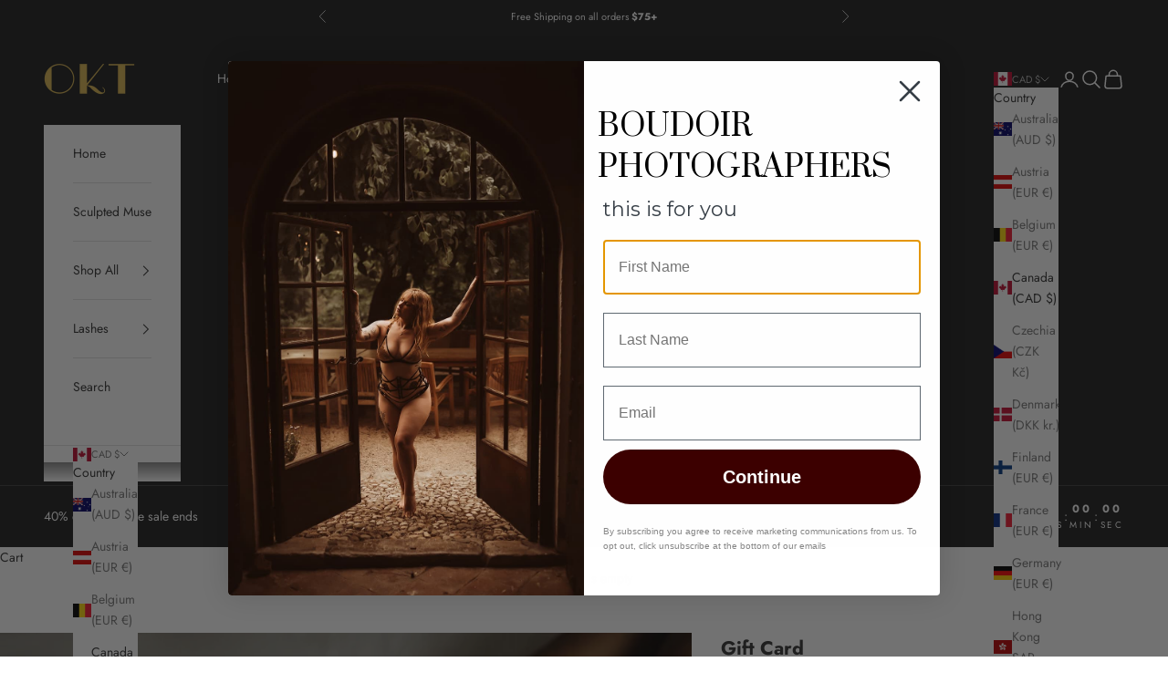

--- FILE ---
content_type: text/html; charset=UTF-8
request_url: https://app.inspon.com/dev-app/backend/api/api.php
body_size: 33
content:
{"product":{"title":"Gift Card","featuredImage":{"id":"gid:\/\/shopify\/ProductImage\/40212515520822"},"options":[{"name":"Denominations","values":["$25.00","$50.00","$100.00","$250.00","$500.00"]}],"variants":[{"id":44220983771446,"option1":"$25.00","title":"$25.00","price":"25.00"},{"id":44220983804214,"option1":"$50.00","title":"$50.00","price":"50.00"},{"id":44220983836982,"option1":"$100.00","title":"$100.00","price":"100.00"},{"id":44220983869750,"option1":"$250.00","title":"$250.00","price":"250.00"},{"id":44220983902518,"option1":"$500.00","title":"$500.00","price":"500.00"}]},"collection":[{"title":"ALL"}]}

--- FILE ---
content_type: text/html; charset=UTF-8
request_url: https://app.inspon.com/dev-app/backend/api/api.php
body_size: 250
content:
{"data":[{"fieldSize":"multiline","fieldname":"MuseKey","fontColor":"#000000","textColor":"#000000","appVariant":[],"allVariants":true,"borderColor":"#cccccc","inpFieldType":"both","textFontSize":"14","tooltipColor":"#000000","inputFontSize":"18","customLanguage":[],"textFieldWidth":"auto","backgroundColor":"#ffffff","textFieldMinMax":false,"allVariantValues":[],"borderRadiusSize":"10","customPriceAddon":"","placeholderColor":"#cccccc","productCondition":{"products":["Vase {MuseKey}","Planter {MuseKey}","Sculpture {MuseKey}"],"condition":[],"collection":[],"prodTitleEqual":[],"prodTitleContains":[],"collectionTitleEqual":[],"collectionTitleContains":[]},"textFieldHeading":"MuseKey:","thisProductCheck":true,"thisVariantCheck":false,"allConditionCheck":false,"anyConditionCheck":false,"rightToLeftOption":false,"selectedAddonData":[],"textFieldRequired":true,"prodPriceAddonData":{"id":"","price":"","prodId":"","prodType":"","prodTitle":"","variantTitle":""},"textFieldMaxLength":false,"textFieldMinLength":false,"textMaxLengthChars":"50","textMinLengthChars":"10","allConditionVariant":false,"allVariantValuesNew":[],"anyConditionVariant":false,"fieldResizeDisabled":false,"thisCollectionCheck":false,"defaultTextfieldFont":"3","noneConditionVariant":false,"selectedProductsdata":[{"id":"10398000120118","title":"Vase {MuseKey}"},{"id":"10544340074806","title":"Planter {MuseKey}"},{"id":"10522001015094","title":"Sculpture {MuseKey}"}],"showOnAllFieldsCheck":false,"textFieldCustomPrice":false,"textFieldPlaceholder":"enter the MuseKey found on your polaroid!","textFieldTranslation":false,"textFieldtoolTipInfo":"Tooltip info text","textFieldtoolTipOption":false,"selectedCollectionsData":[],"textFieldRequiredMessage":"Please enter a text before adding to cart","data_id":"131106"}],"image_record":0,"notesAttr":"{\"notes\":false,\"buynowbutton\":false,\"anounceUpd\":false, \"newInstall\": true}","themeVersion":"1.0 theme"}